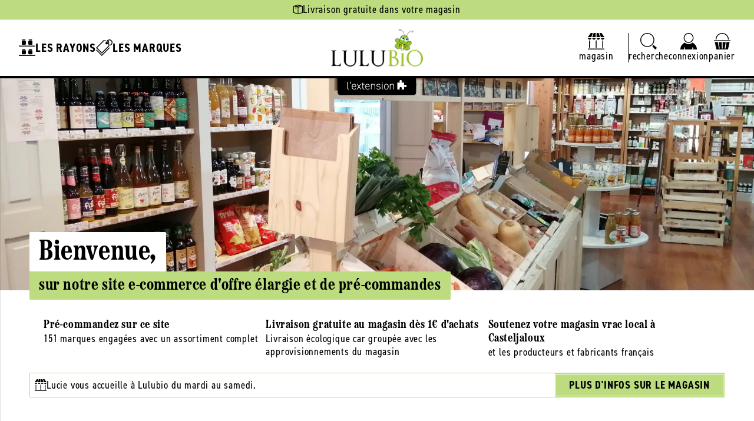

--- FILE ---
content_type: text/css
request_url: https://lulubio.fr/cdn/shop/t/7/assets/section-zero-waste.css?v=87352748088620781691728370988
body_size: -13
content:
.zero-waste{position:relative;padding-top:var(--gap-l);padding-bottom:var(--gap-xl)}.zero-waste__main-link{min-height:12rem;display:flex;align-items:stretch;border:solid .1rem var(--store-background-color);color:var(--store-main-color);text-decoration:none;transition:var(--transition)}.zero-waste__main-link:hover{border-color:var(--store-accent-color)}.zero-waste__main-link>div{width:100%;height:100%;display:flex;align-items:stretch;gap:var(--gap-s);border:solid .1rem var(--white);background-color:var(--store-background-color);padding:var(--gap-xs);overflow:hidden}.main-link__picture{position:relative;width:18rem;margin-bottom:-6.4rem}.main-link__picture svg{position:absolute;width:100%;height:100%;left:0;top:0;color:var(--store-main-color-light)}.main-link__picture img{position:absolute;width:5.6rem;height:5.6rem;left:20%;top:50%;object-fit:contain;border-radius:var(--rad);transform:rotate(10deg)}.zero-waste__main-link>span{display:flex;align-items:center;justify-content:center;flex-shrink:0;width:6.4rem;min-height:100%;background-color:var(--alpha-white);transition:var(--transition);padding:var(--gap-xs)}.zero-waste__main-link:hover>span{background-color:var(--store-accent-color)}.zero-waste__main-link>span svg{width:2.4rem}.zero-waste__main-link .main-link__content .content-usps{width:100%}.zero-waste__main-link .main-link__content .content-usps>li{background-color:var(--store-accent-color);box-shadow:var(--shadow);border-radius:var(--rad);padding:.2rem var(--gap-xs);font-weight:var(--font-bold);color:var(--store-main-color-light)}.zero-waste__main-link .main-link__content .content-usps>li>*{flex-shrink:0}.zero-waste__main-link .main-link__content .content-usps>li svg{width:1.6rem;height:auto;color:var(--store-main-color)}.zero-waste__main-link .main-link__content .content-usps>li strong{font-family:var(--font-heading-family);font-size:var(--font-24);color:var(--white);margin-bottom:-.2rem}@media only screen and (max-width: 749px){.zero-waste__main-link{flex-direction:column;align-items:center}.zero-waste__main-link>div{padding:var(--gap-s) var(--gap-xs)}.main-link__picture{width:32rem;margin-left:-6.4rem;margin-bottom:0}.main-link__picture img{width:4rem;height:4rem;left:30%;top:54%}.zero-waste__main-link>span{justify-content:flex-end;width:100%;min-height:unset}}
/*# sourceMappingURL=/cdn/shop/t/7/assets/section-zero-waste.css.map?v=87352748088620781691728370988 */


--- FILE ---
content_type: text/css
request_url: https://lulubio.fr/cdn/shop/t/7/assets/section-brands-list.css?v=26565370198947606441723217554
body_size: -832
content:
.brands-list {
  padding-top: var(--gap-l);
  padding-bottom: var(--gap-xl);
}


--- FILE ---
content_type: text/css
request_url: https://lulubio.fr/cdn/shop/t/7/assets/section-store-details.css?v=176705207294956147331727712867
body_size: -130
content:
.store-details{position:relative;background-color:var(--store-secondary-color);margin-top:var(--gap-l);padding-top:var(--gap-l);margin-bottom:var(--gap-xxl)}.store-details__content .content-store-picture>div{position:relative;padding-top:100%;width:100%;margin-bottom:calc(var(--gap) * -1)}.store-details__content .content-store-picture img{position:absolute;width:100%;height:100%;left:0;top:0;object-fit:cover;border-radius:var(--rad-s)}.store-details__content .search_link{width:fit-content;color:var(--store-main-color);text-decoration:none;border:solid .1rem var(--store-main-color);border-radius:var(--rad-s);padding:var(--gap-xxs) var(--gap-xs);transition:var(--transition)}.store-details__content .search_link:hover{color:var(--store-accent-color);border-color:var(--store-accent-color)}.store-details__content .search_link .svg{height:2.4rem;width:auto}.store-details__content .search_link span{font-weight:var(--font-bold);text-transform:uppercase}.store-details__content .content-store-details .details__social a svg{width:4.8rem;height:4.8rem;color:var(--store-main-color);transition:var(--transition)}.store-details__content .content-store-details .details__social a:hover svg{color:var(--store-accent-color)}.store-details__content .content-store-hours table{box-shadow:none;width:100%;border-collapse:separate;border-spacing:.4rem}.store-details__content .content-store-hours table th{padding:var(--gap-xxs) var(--gap-xs);border:0;text-align:right}.store-details__content .content-store-hours table td{font-size:var(--font-18);background-color:#fff6;padding:var(--gap-xxs) var(--gap-xs);border:0;border-radius:var(--rad-s);text-align:center}.store-details__content .content-store-hours table thead th,.store-details__content .content-store-hours table thead td{background-color:transparent}.store-details__content .content-store-hours table tr.table_bg td{background-color:#fffc}@media only screen and (max-width: 749px){.store-details__content .content-store-picture>div{margin-bottom:0}.store-details__content .content-store-hours{border-top:solid .1rem var(--store-main-color);padding-top:var(--gap-s);padding-bottom:var(--gap)}.store-details__content .content-store-hours table th{padding-left:0;text-align:left}}
/*# sourceMappingURL=/cdn/shop/t/7/assets/section-store-details.css.map?v=176705207294956147331727712867 */
